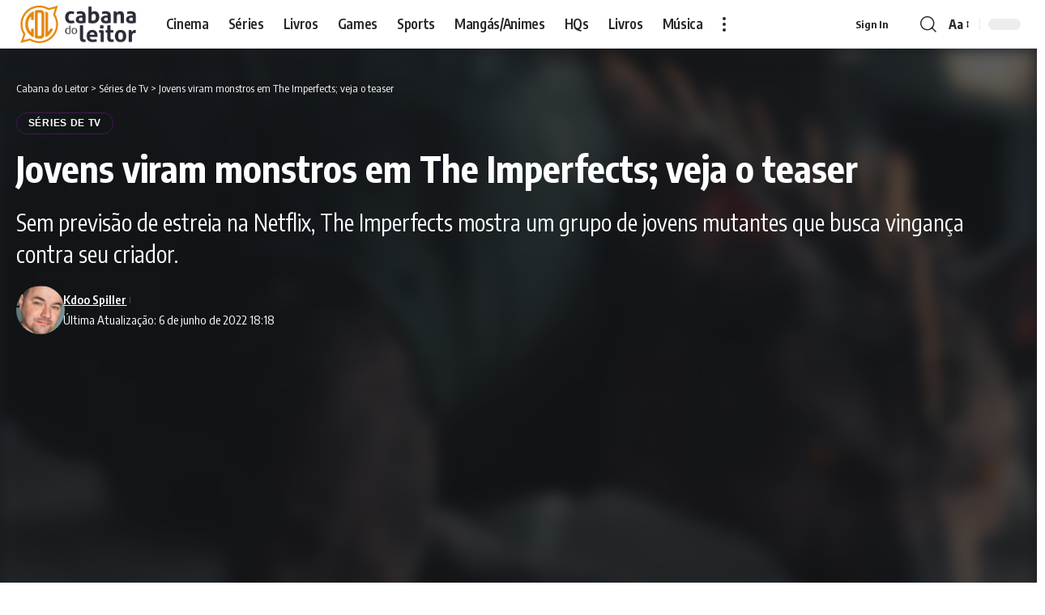

--- FILE ---
content_type: text/html; charset=UTF-8
request_url: https://cabanadoleitor.com.br/jovens-viram-monstros-em-the-imperfects-veja-o-teaser/
body_size: 18379
content:
<!DOCTYPE html><html lang="pt-BR" prefix="og: https://ogp.me/ns#"><head><script data-no-optimize="1" type="8f9bb40ee4217125349aaf4a-text/javascript">var litespeed_docref=sessionStorage.getItem("litespeed_docref");litespeed_docref&&(Object.defineProperty(document,"referrer",{get:function(){return litespeed_docref}}),sessionStorage.removeItem("litespeed_docref"));</script> <meta charset="UTF-8" /><meta http-equiv="X-UA-Compatible" content="IE=edge" /><meta name="viewport" content="width=device-width, initial-scale=1.0" /><link rel="profile" href="https://gmpg.org/xfn/11" />
 <script id="google_gtagjs-js-consent-mode-data-layer" type="litespeed/javascript">window.dataLayer=window.dataLayer||[];function gtag(){dataLayer.push(arguments)}
gtag('consent','default',{"ad_personalization":"denied","ad_storage":"denied","ad_user_data":"denied","analytics_storage":"denied","functionality_storage":"denied","security_storage":"denied","personalization_storage":"denied","region":["AT","BE","BG","CH","CY","CZ","DE","DK","EE","ES","FI","FR","GB","GR","HR","HU","IE","IS","IT","LI","LT","LU","LV","MT","NL","NO","PL","PT","RO","SE","SI","SK"],"wait_for_update":500});window._googlesitekitConsentCategoryMap={"statistics":["analytics_storage"],"marketing":["ad_storage","ad_user_data","ad_personalization"],"functional":["functionality_storage","security_storage"],"preferences":["personalization_storage"]};window._googlesitekitConsents={"ad_personalization":"denied","ad_storage":"denied","ad_user_data":"denied","analytics_storage":"denied","functionality_storage":"denied","security_storage":"denied","personalization_storage":"denied","region":["AT","BE","BG","CH","CY","CZ","DE","DK","EE","ES","FI","FR","GB","GR","HR","HU","IE","IS","IT","LI","LT","LU","LV","MT","NL","NO","PL","PT","RO","SE","SI","SK"],"wait_for_update":500}</script> <title>Jovens viram monstros em The Imperfects; veja o teaser</title><meta name="description" content="Sem previsão de estreia na Netflix, The Imperfects mostra um grupo de jovens mutantes que busca vingança contra seu criador."/><meta name="robots" content="follow, index, max-snippet:-1, max-video-preview:-1, max-image-preview:large"/><script src="/cdn-cgi/scripts/7d0fa10a/cloudflare-static/rocket-loader.min.js" data-cf-settings="8f9bb40ee4217125349aaf4a-|49"></script><link rel="preload" as="style" onload="this.onload=null;this.rel='stylesheet'" id="rb-preload-gfonts" href="https://fonts.googleapis.com/css?family=Encode+Sans+Condensed%3A200%2C300%2C400%2C500%2C600%2C700%2C800%2C900&amp;display=swap" crossorigin><noscript><link rel="stylesheet" href="https://fonts.googleapis.com/css?family=Encode+Sans+Condensed%3A200%2C300%2C400%2C500%2C600%2C700%2C800%2C900&amp;display=swap"></noscript><link rel="canonical" href="https://cabanadoleitor.com.br/jovens-viram-monstros-em-the-imperfects-veja-o-teaser/" /><meta property="og:locale" content="pt_BR" /><meta property="og:type" content="article" /><meta property="og:title" content="Jovens viram monstros em The Imperfects; veja o teaser" /><meta property="og:description" content="Sem previsão de estreia na Netflix, The Imperfects mostra um grupo de jovens mutantes que busca vingança contra seu criador." /><meta property="og:url" content="https://cabanadoleitor.com.br/jovens-viram-monstros-em-the-imperfects-veja-o-teaser/" /><meta property="og:site_name" content="Cabana do Leitor" /><meta property="article:publisher" content="https://www.facebook.com/cabanadoleitorface/" /><meta property="article:author" content="https://www.facebook.com/KdooSpiller" /><meta property="article:tag" content="NETFLIX" /><meta property="article:section" content="Séries de Tv" /><meta property="og:updated_time" content="2022-06-06T18:18:00-03:00" /><meta property="fb:admins" content="100064643833324" /><meta property="og:image" content="https://cabanadoleitor.com.br/wp-admin/admin-ajax.php?action=rank_math_overlay_thumb&id=136692&type=cabana&hash=e4d2c4db4a504aececeee201f68bb67a" /><meta property="og:image:secure_url" content="https://cabanadoleitor.com.br/wp-admin/admin-ajax.php?action=rank_math_overlay_thumb&id=136692&type=cabana&hash=e4d2c4db4a504aececeee201f68bb67a" /><meta property="og:image:width" content="1800" /><meta property="og:image:height" content="1080" /><meta property="og:image:alt" content="The Imperfects" /><meta property="og:image:type" content="image/webp" /><meta property="article:published_time" content="2022-06-06T18:17:47-03:00" /><meta property="article:modified_time" content="2022-06-06T18:18:00-03:00" /><meta name="twitter:card" content="summary_large_image" /><meta name="twitter:title" content="Jovens viram monstros em The Imperfects; veja o teaser" /><meta name="twitter:description" content="Sem previsão de estreia na Netflix, The Imperfects mostra um grupo de jovens mutantes que busca vingança contra seu criador." /><meta name="twitter:site" content="@cabanadoleitor" /><meta name="twitter:creator" content="@cabanadoleitor" /><meta name="twitter:image" content="https://cabanadoleitor.com.br/wp-admin/admin-ajax.php?action=rank_math_overlay_thumb&id=136692&type=cabana&hash=e4d2c4db4a504aececeee201f68bb67a" /><meta name="twitter:label1" content="Escrito por" /><meta name="twitter:data1" content="Kdoo Spiller" /><meta name="twitter:label2" content="Tempo para leitura" /><meta name="twitter:data2" content="Menos de um minuto" /> <script type="application/ld+json" class="rank-math-schema-pro">{"@context":"https://schema.org","@graph":[{"@type":["NewsMediaOrganization","Organization"],"@id":"https://cabanadoleitor.com.br/#organization","name":"Cabana do Leitor","url":"https://cabanadoleitor.com.br","sameAs":["https://www.facebook.com/cabanadoleitorface/","https://twitter.com/cabanadoleitor","https://www.instagram.com/cabanadoleitor/","https://www.youtube.com/@cabanadoleitor","https://www.tiktok.com/@cabanadoleitor","https://www.patreon.com/c/CabanadoLeitor"],"email":"contato@cabanadoleitor.com.br","logo":{"@type":"ImageObject","@id":"https://cabanadoleitor.com.br/#logo","url":"https://cabanadoleitor.com.br/wp-content/uploads/2022/09/CabanaDoLeitor_logo-nfg.png","contentUrl":"https://cabanadoleitor.com.br/wp-content/uploads/2022/09/CabanaDoLeitor_logo-nfg.png","caption":"Cabana do Leitor","inLanguage":"pt-BR","width":"792","height":"311"},"description":"Cabana do Leitor \u00e9 um site feito por f\u00e3s para f\u00e3s sobre Not\u00edcias Cinema, S\u00e9ries, Livros, Animes, Mang\u00e1s, HQs, Analises, Reviews e Opini\u00e3o.","legalName":"edilson"},{"@type":"WebSite","@id":"https://cabanadoleitor.com.br/#website","url":"https://cabanadoleitor.com.br","name":"Cabana do Leitor","alternateName":"CDL","publisher":{"@id":"https://cabanadoleitor.com.br/#organization"},"inLanguage":"pt-BR"},{"@type":"ImageObject","@id":"https://cabanadoleitor.com.br/wp-content/uploads/2022/06/The_Imperfects_Netflix_Serie_CDL_1920x1152_02-scaled.webp","url":"https://cabanadoleitor.com.br/wp-content/uploads/2022/06/The_Imperfects_Netflix_Serie_CDL_1920x1152_02-scaled.webp","width":"1800","height":"1080","caption":"The Imperfects","inLanguage":"pt-BR"},{"@type":"BreadcrumbList","@id":"https://cabanadoleitor.com.br/jovens-viram-monstros-em-the-imperfects-veja-o-teaser/#breadcrumb","itemListElement":[{"@type":"ListItem","position":"1","item":{"@id":"https://cabanadoleitor.com.br","name":"In\u00edcio"}},{"@type":"ListItem","position":"2","item":{"@id":"https://cabanadoleitor.com.br/series-de-tv/","name":"S\u00e9ries de Tv"}},{"@type":"ListItem","position":"3","item":{"@id":"https://cabanadoleitor.com.br/jovens-viram-monstros-em-the-imperfects-veja-o-teaser/","name":"Jovens viram monstros em The Imperfects; veja o teaser"}}]},{"@type":"WebPage","@id":"https://cabanadoleitor.com.br/jovens-viram-monstros-em-the-imperfects-veja-o-teaser/#webpage","url":"https://cabanadoleitor.com.br/jovens-viram-monstros-em-the-imperfects-veja-o-teaser/","name":"Jovens viram monstros em The Imperfects; veja o teaser","datePublished":"2022-06-06T18:17:47-03:00","dateModified":"2022-06-06T18:18:00-03:00","isPartOf":{"@id":"https://cabanadoleitor.com.br/#website"},"primaryImageOfPage":{"@id":"https://cabanadoleitor.com.br/wp-content/uploads/2022/06/The_Imperfects_Netflix_Serie_CDL_1920x1152_02-scaled.webp"},"inLanguage":"pt-BR","breadcrumb":{"@id":"https://cabanadoleitor.com.br/jovens-viram-monstros-em-the-imperfects-veja-o-teaser/#breadcrumb"}},{"@type":"Person","@id":"https://cabanadoleitor.com.br/autor/kdoo/","name":"Kdoo Spiller","description":"Publicit\u00e1rio, designer gr\u00e1fico e nas horas vagas um entusiasta de filmes, s\u00e9ries, animes, tokusatsus e HQ's desde os anos 90... Sem essa de Marvete ou DCnauta: o esquema \u00e9 ter hist\u00f3rias boas para serem contadas! #FicaDica","url":"https://cabanadoleitor.com.br/autor/kdoo/","image":{"@type":"ImageObject","@id":"https://cabanadoleitor.com.br/wp-content/uploads/2025/10/eqrfw4r24-96x96.jpg","url":"https://cabanadoleitor.com.br/wp-content/uploads/2025/10/eqrfw4r24-96x96.jpg","caption":"Kdoo Spiller","inLanguage":"pt-BR"},"sameAs":["https://www.facebook.com/KdooSpiller"],"worksFor":{"@id":"https://cabanadoleitor.com.br/#organization"}},{"@type":"NewsArticle","headline":"Jovens viram monstros em The Imperfects; veja o teaser","datePublished":"2022-06-06T18:17:47-03:00","dateModified":"2022-06-06T18:18:00-03:00","articleSection":"S\u00e9ries de Tv","author":{"@id":"https://cabanadoleitor.com.br/autor/kdoo/","name":"Kdoo Spiller"},"publisher":{"@id":"https://cabanadoleitor.com.br/#organization"},"description":"\u200eSem previs\u00e3o de estreia na Netflix, The Imperfects mostra um grupo de jovens mutantes que busca vingan\u00e7a contra seu criador.\u200e","copyrightYear":"2022","copyrightHolder":{"@id":"https://cabanadoleitor.com.br/#organization"},"name":"Jovens viram monstros em The Imperfects; veja o teaser","@id":"https://cabanadoleitor.com.br/jovens-viram-monstros-em-the-imperfects-veja-o-teaser/#richSnippet","isPartOf":{"@id":"https://cabanadoleitor.com.br/jovens-viram-monstros-em-the-imperfects-veja-o-teaser/#webpage"},"image":{"@id":"https://cabanadoleitor.com.br/wp-content/uploads/2022/06/The_Imperfects_Netflix_Serie_CDL_1920x1152_02-scaled.webp"},"inLanguage":"pt-BR","mainEntityOfPage":{"@id":"https://cabanadoleitor.com.br/jovens-viram-monstros-em-the-imperfects-veja-o-teaser/#webpage"}}]}</script> <link rel='dns-prefetch' href='//www.googletagmanager.com' /><link rel='dns-prefetch' href='//pagead2.googlesyndication.com' /><link rel='dns-prefetch' href='//fundingchoicesmessages.google.com' /><link rel="alternate" type="application/rss+xml" title="Feed para Cabana do Leitor &raquo;" href="https://cabanadoleitor.com.br/feed/" /><link rel="alternate" type="application/rss+xml" title="Feed de comentários para Cabana do Leitor &raquo;" href="https://cabanadoleitor.com.br/comments/feed/" /><link rel="alternate" type="application/rss+xml" title="Feed de comentários para Cabana do Leitor &raquo; Jovens viram monstros em The Imperfects; veja o teaser" href="https://cabanadoleitor.com.br/jovens-viram-monstros-em-the-imperfects-veja-o-teaser/feed/" /><link rel="alternate" title="oEmbed (JSON)" type="application/json+oembed" href="https://cabanadoleitor.com.br/wp-json/oembed/1.0/embed?url=https%3A%2F%2Fcabanadoleitor.com.br%2Fjovens-viram-monstros-em-the-imperfects-veja-o-teaser%2F" /><link rel="alternate" title="oEmbed (XML)" type="text/xml+oembed" href="https://cabanadoleitor.com.br/wp-json/oembed/1.0/embed?url=https%3A%2F%2Fcabanadoleitor.com.br%2Fjovens-viram-monstros-em-the-imperfects-veja-o-teaser%2F&#038;format=xml" /><link rel="pingback" href="https://cabanadoleitor.com.br/xmlrpc.php" /><link data-optimized="2" rel="stylesheet" href="https://cabanadoleitor.com.br/wp-content/litespeed/css/3c9020e461aa093149bf698db35643b4.css?ver=5cdff" /> <script type="litespeed/javascript" data-src="https://cabanadoleitor.com.br/wp-includes/js/jquery/jquery.min.js" id="jquery-core-js"></script> 
 <script type="litespeed/javascript" data-src="https://www.googletagmanager.com/gtag/js?id=GT-NFRNFKK" id="google_gtagjs-js"></script> <script id="google_gtagjs-js-after" type="litespeed/javascript">window.dataLayer=window.dataLayer||[];function gtag(){dataLayer.push(arguments)}
gtag("set","linker",{"domains":["cabanadoleitor.com.br"]});gtag("js",new Date());gtag("set","developer_id.dZTNiMT",!0);gtag("config","GT-NFRNFKK",{"googlesitekit_post_type":"post","googlesitekit_post_author":"Kdoo Spiller","googlesitekit_post_date":"20220606"});window._googlesitekit=window._googlesitekit||{};window._googlesitekit.throttledEvents=[];window._googlesitekit.gtagEvent=(name,data)=>{var key=JSON.stringify({name,data});if(!!window._googlesitekit.throttledEvents[key]){return}window._googlesitekit.throttledEvents[key]=!0;setTimeout(()=>{delete window._googlesitekit.throttledEvents[key]},5);gtag("event",name,{...data,event_source:"site-kit"})}</script> <link rel="preload" href="https://cabanadoleitor.com.br/wp-content/themes/foxiz/assets/fonts/icons.woff2?ver=2.5.0" as="font" type="font/woff2" crossorigin="anonymous"><link rel="https://api.w.org/" href="https://cabanadoleitor.com.br/wp-json/" /><link rel="alternate" title="JSON" type="application/json" href="https://cabanadoleitor.com.br/wp-json/wp/v2/posts/136687" /><link rel="EditURI" type="application/rsd+xml" title="RSD" href="https://cabanadoleitor.com.br/xmlrpc.php?rsd" /><meta name="generator" content="WordPress 6.9" /><link rel='shortlink' href='https://cabanadoleitor.com.br/?p=136687' /><meta name="generator" content="Site Kit by Google 1.170.0" /><meta name="google-adsense-platform-account" content="ca-host-pub-2644536267352236"><meta name="google-adsense-platform-domain" content="sitekit.withgoogle.com">
 <script id="google_gtagjs-inline" type="litespeed/javascript">window.dataLayer=window.dataLayer||[];function gtag(){dataLayer.push(arguments)}gtag('js',new Date());gtag('config','G-E1J43LLSVG',{'anonymize_ip':!0})</script>  <script type="litespeed/javascript" data-src="https://pagead2.googlesyndication.com/pagead/js/adsbygoogle.js?client=ca-pub-7325225997650019&amp;host=ca-host-pub-2644536267352236" crossorigin="anonymous"></script> <link rel="icon" href="https://cabanadoleitor.com.br/wp-content/uploads/2026/01/cropped-LogoCDL_512x512px-32x32.png" sizes="32x32" /><link rel="icon" href="https://cabanadoleitor.com.br/wp-content/uploads/2026/01/cropped-LogoCDL_512x512px-192x192.png" sizes="192x192" /><link rel="apple-touch-icon" href="https://cabanadoleitor.com.br/wp-content/uploads/2026/01/cropped-LogoCDL_512x512px-180x180.png" /><meta name="msapplication-TileImage" content="https://cabanadoleitor.com.br/wp-content/uploads/2026/01/cropped-LogoCDL_512x512px-270x270.png" /> <script data-cfasync="false" type="text/javascript" id="clever-core">/*  */
(function () {

    function initClever() {

        if (!document.body || !document.body.classList.contains('single-post')) {
            return;
        }

        var a, c = document.createElement("script"), f = window.frameElement;

        c.id = "CleverCoreLoader56660";
        c.src = "https://scripts.cleverwebserver.com/48db68b49b181bce67a23365d121d970.js";
        c.async = true;
        c.type = "text/javascript";
        c.setAttribute("data-target", window.name || (f && f.getAttribute("id")));

        try {
            a = parent.document.getElementsByTagName("script")[0] || document.getElementsByTagName("script")[0];
        } catch (e) {
            a = false;
        }

        a || (a = document.getElementsByTagName("head")[0] || document.getElementsByTagName("body")[0]);
        a.parentNode.insertBefore(c, a);
    }

    if (document.readyState === 'loading') {
        document.addEventListener('DOMContentLoaded', initClever);
    } else {
        initClever();
    }

})();
/*  */</script> </head><body class="wp-singular post-template-default single single-post postid-136687 single-format-video wp-embed-responsive wp-theme-foxiz personalized-all elementor-default elementor-kit-134331 menu-ani-4 hover-ani-1 btn-ani-1 btn-transform-1 is-rm-1 lmeta-dot loader-2 dark-sw-1 mtax-1 menu-glass-effect t-menu-glass-effect toc-smooth is-hd-1 is-video-2 is-backtop none-m-backtop  is-mstick is-smart-sticky" data-theme="default"><div class="site-outer"><div id="site-header" class="header-wrap rb-section header-set-1 header-1 header-wrapper style-shadow"><aside id="rb-privacy" class="privacy-bar privacy-left"><div class="privacy-inner"><div class="privacy-content">Ao utilizar este site, você concorda com a <a href="https://cabanadoleitor.com.br/politica-de-privacidade-e-contato/"> Política de Privacidade </a>e os <a href="https://cabanadoleitor.com.br/politica-de-privacidade-e-contato/">Termos de Uso </a>.</div><div class="privacy-dismiss"><a id="privacy-trigger" href="#" role="button" class="privacy-dismiss-btn is-btn"><span>Aceito</span></a></div></div></aside><div id="navbar-outer" class="navbar-outer"><div id="sticky-holder" class="sticky-holder"><div class="navbar-wrap"><div class="rb-container edge-padding"><div class="navbar-inner"><div class="navbar-left"><div class="logo-wrap is-image-logo site-branding">
<a href="https://cabanadoleitor.com.br/" class="logo" title="Cabana do Leitor">
<img data-lazyloaded="1" src="[data-uri]" class="logo-default" data-mode="default" height="311" width="792" data-src="https://cabanadoleitor.com.br/wp-content/uploads/2026/01/CabanaDoLeitor_logo-nfg.webp" alt="Cabana do Leitor" decoding="async" loading="eager" fetchpriority="high"><img data-lazyloaded="1" src="[data-uri]" class="logo-dark" data-mode="dark" height="311" width="792" data-src="https://cabanadoleitor.com.br/wp-content/uploads/2026/01/CabanaDoLeitor_logo-nu2.webp" alt="Cabana do Leitor" decoding="async" loading="eager" fetchpriority="high">			</a></div><nav id="site-navigation" class="main-menu-wrap" aria-label="main menu"><ul id="menu-cabana-main-menu" class="main-menu rb-menu large-menu" itemscope itemtype="https://www.schema.org/SiteNavigationElement"><li id="menu-item-188061" class="menu-item menu-item-type-custom menu-item-object-custom menu-item-188061"><a href="https://cabanadoleitor.com.br/cinema/"><span>Cinema</span></a></li><li id="menu-item-188062" class="menu-item menu-item-type-custom menu-item-object-custom menu-item-188062"><a title="Séries" href="https://cabanadoleitor.com.br/series-de-tv"><span>Séries</span></a></li><li id="menu-item-188067" class="menu-item menu-item-type-custom menu-item-object-custom menu-item-188067"><a href="https://cabanadoleitor.com.br/livros"><span>Livros</span></a></li><li id="menu-item-188063" class="menu-item menu-item-type-custom menu-item-object-custom menu-item-188063"><a title="Games" href="https://cabanadoleitor.com.br/games/"><span>Games</span></a></li><li id="menu-item-188064" class="menu-item menu-item-type-custom menu-item-object-custom menu-item-188064"><a title="Sports" href="https://cabanadoleitor.com.br/esports/"><span>Sports</span></a></li><li id="menu-item-188065" class="menu-item menu-item-type-custom menu-item-object-custom menu-item-188065"><a title="Mangás e Animes" href="https://cabanadoleitor.com.br/manga-e-anime/"><span>Mangás/Animes</span></a></li><li id="menu-item-188066" class="menu-item menu-item-type-custom menu-item-object-custom menu-item-188066"><a title="HQs" href="https://cabanadoleitor.com.br/hqs"><span>HQs</span></a></li><li id="menu-item-188069" class="menu-item menu-item-type-custom menu-item-object-custom menu-item-188069"><a title="Livros" href="https://cabanadoleitor.com.br/livros"><span>Livros</span></a></li><li id="menu-item-188070" class="menu-item menu-item-type-custom menu-item-object-custom menu-item-188070"><a title="Música" href="https://cabanadoleitor.com.br/musica/"><span>Música</span></a></li></ul></nav><div class="more-section-outer menu-has-child-flex menu-has-child-mega-columns layout-col-3">
<a class="more-trigger icon-holder" href="#" rel="nofollow" role="button" data-title="Mais" aria-label="more">
<span class="dots-icon"><span></span><span></span><span></span></span> </a><div id="rb-more" class="more-section flex-dropdown"><div class="more-section-inner"><div class="more-content"><div class="header-search-form is-form-layout">
<span class="h5">Pesquisa</span><form method="get" action="https://cabanadoleitor.com.br/" class="rb-search-form live-search-form"  data-search="post" data-limit="0" data-follow="0" data-tax="category" data-dsource="0"  data-ptype=""><div class="search-form-inner"><span class="search-icon"><i class="rbi rbi-search" aria-hidden="true"></i></span><span class="search-text"><input type="text" class="field" placeholder="Pesquisa" value="" name="s"/></span><span class="rb-search-submit"><input type="submit" value="Pesquisar"/><i class="rbi rbi-cright" aria-hidden="true"></i></span><span class="live-search-animation rb-loader"></span></div><div class="live-search-response"></div></form></div></div><div class="collapse-footer"><div class="collapse-footer-menu"><ul id="menu-mobile-quick-access" class="collapse-footer-menu-inner"><li id="menu-item-187847" class="menu-item menu-item-type-post_type menu-item-object-page menu-item-187847"><a href="https://cabanadoleitor.com.br/faca-sua-cabana/"><span>Faça Sua Cabana</span></a></li><li id="menu-item-187848" class="menu-item menu-item-type-post_type menu-item-object-page menu-item-187848"><a href="https://cabanadoleitor.com.br/lista-de-leitura/"><span>Lista de Leitura</span></a></li><li id="menu-item-187849" class="menu-item menu-item-type-post_type menu-item-object-page menu-item-privacy-policy menu-item-187849"><a rel="privacy-policy" href="https://cabanadoleitor.com.br/politica-de-privacidade-e-contato/"><span>Política de Privacidade e Contato</span></a></li></ul></div><div class="collapse-copyright">© 2026 Cabana do Leitor é um site de cultura pop. todos os direitos reservadoss.</div></div></div></div></div></div><div class="navbar-right"><div class="wnav-holder widget-h-login header-dropdown-outer">
<a href="https://cabanadoleitor.com.br/acesso/?redirect_to=https%3A%2F%2Fcabanadoleitor.com.br%2Fjovens-viram-monstros-em-the-imperfects-veja-o-teaser%2F" class="login-toggle is-login is-btn header-element" rel="nofollow" role="button" aria-label="Sign In"><span>Sign In</span></a></div><div class="wnav-holder w-header-search header-dropdown-outer">
<a href="#" role="button" data-title="Pesquisar" class="icon-holder header-element search-btn search-trigger" aria-label="Search">
<i class="rbi rbi-search wnav-icon" aria-hidden="true"></i>							</a><div class="header-dropdown"><div class="header-search-form is-icon-layout"><form method="get" action="https://cabanadoleitor.com.br/" class="rb-search-form live-search-form"  data-search="post" data-limit="0" data-follow="0" data-tax="category" data-dsource="0"  data-ptype=""><div class="search-form-inner"><span class="search-icon"><i class="rbi rbi-search" aria-hidden="true"></i></span><span class="search-text"><input type="text" class="field" placeholder="Pesquisa" value="" name="s"/></span><span class="rb-search-submit"><input type="submit" value="Pesquisar"/><i class="rbi rbi-cright" aria-hidden="true"></i></span><span class="live-search-animation rb-loader"></span></div><div class="live-search-response"></div></form></div></div></div><div class="wnav-holder font-resizer">
<a href="#" role="button" class="font-resizer-trigger" data-title="Font Resizer"><span class="screen-reader-text">Font Resizer</span><strong>Aa</strong></a></div><div class="dark-mode-toggle-wrap"><div class="dark-mode-toggle">
<span class="dark-mode-slide">
<i class="dark-mode-slide-btn mode-icon-dark" data-title="Modo Padrão"><svg class="svg-icon svg-mode-dark" aria-hidden="true" role="img" focusable="false" xmlns="http://www.w3.org/2000/svg" viewBox="0 0 1024 1024"><path fill="currentColor" d="M968.172 426.83c-2.349-12.673-13.274-21.954-26.16-22.226-12.876-0.22-24.192 8.54-27.070 21.102-27.658 120.526-133.48 204.706-257.334 204.706-145.582 0-264.022-118.44-264.022-264.020 0-123.86 84.18-229.676 204.71-257.33 12.558-2.88 21.374-14.182 21.102-27.066s-9.548-23.81-22.22-26.162c-27.996-5.196-56.654-7.834-85.176-7.834-123.938 0-240.458 48.266-328.098 135.904-87.638 87.638-135.902 204.158-135.902 328.096s48.264 240.458 135.902 328.096c87.64 87.638 204.16 135.904 328.098 135.904s240.458-48.266 328.098-135.904c87.638-87.638 135.902-204.158 135.902-328.096 0-28.498-2.638-57.152-7.828-85.17z"></path></svg></i>
<i class="dark-mode-slide-btn mode-icon-default" data-title="Modo Escuro"><svg class="svg-icon svg-mode-light" aria-hidden="true" role="img" focusable="false" xmlns="http://www.w3.org/2000/svg" viewBox="0 0 232.447 232.447"><path fill="currentColor" d="M116.211,194.8c-4.143,0-7.5,3.357-7.5,7.5v22.643c0,4.143,3.357,7.5,7.5,7.5s7.5-3.357,7.5-7.5V202.3 C123.711,198.157,120.354,194.8,116.211,194.8z" /><path fill="currentColor" d="M116.211,37.645c4.143,0,7.5-3.357,7.5-7.5V7.505c0-4.143-3.357-7.5-7.5-7.5s-7.5,3.357-7.5,7.5v22.641 C108.711,34.288,112.068,37.645,116.211,37.645z" /><path fill="currentColor" d="M50.054,171.78l-16.016,16.008c-2.93,2.929-2.931,7.677-0.003,10.606c1.465,1.466,3.385,2.198,5.305,2.198 c1.919,0,3.838-0.731,5.302-2.195l16.016-16.008c2.93-2.929,2.931-7.677,0.003-10.606C57.731,168.852,52.982,168.851,50.054,171.78 z" /><path fill="currentColor" d="M177.083,62.852c1.919,0,3.838-0.731,5.302-2.195L198.4,44.649c2.93-2.929,2.931-7.677,0.003-10.606 c-2.93-2.932-7.679-2.931-10.607-0.003l-16.016,16.008c-2.93,2.929-2.931,7.677-0.003,10.607 C173.243,62.12,175.163,62.852,177.083,62.852z" /><path fill="currentColor" d="M37.645,116.224c0-4.143-3.357-7.5-7.5-7.5H7.5c-4.143,0-7.5,3.357-7.5,7.5s3.357,7.5,7.5,7.5h22.645 C34.287,123.724,37.645,120.366,37.645,116.224z" /><path fill="currentColor" d="M224.947,108.724h-22.652c-4.143,0-7.5,3.357-7.5,7.5s3.357,7.5,7.5,7.5h22.652c4.143,0,7.5-3.357,7.5-7.5 S229.09,108.724,224.947,108.724z" /><path fill="currentColor" d="M50.052,60.655c1.465,1.465,3.384,2.197,5.304,2.197c1.919,0,3.839-0.732,5.303-2.196c2.93-2.929,2.93-7.678,0.001-10.606 L44.652,34.042c-2.93-2.93-7.679-2.929-10.606-0.001c-2.93,2.929-2.93,7.678-0.001,10.606L50.052,60.655z" /><path fill="currentColor" d="M182.395,171.782c-2.93-2.929-7.679-2.93-10.606-0.001c-2.93,2.929-2.93,7.678-0.001,10.607l16.007,16.008 c1.465,1.465,3.384,2.197,5.304,2.197c1.919,0,3.839-0.732,5.303-2.196c2.93-2.929,2.93-7.678,0.001-10.607L182.395,171.782z" /><path fill="currentColor" d="M116.22,48.7c-37.232,0-67.523,30.291-67.523,67.523s30.291,67.523,67.523,67.523s67.522-30.291,67.522-67.523 S153.452,48.7,116.22,48.7z M116.22,168.747c-28.962,0-52.523-23.561-52.523-52.523S87.258,63.7,116.22,63.7 c28.961,0,52.522,23.562,52.522,52.523S145.181,168.747,116.22,168.747z" /></svg></i>
</span></div></div></div></div></div></div><div id="header-mobile" class="header-mobile mh-style-shadow"><div class="header-mobile-wrap"><div class="mbnav edge-padding"><div class="navbar-left"><div class="mobile-toggle-wrap">
<a href="#" class="mobile-menu-trigger" role="button" rel="nofollow" aria-label="Open mobile menu">		<span class="burger-icon"><span></span><span></span><span></span></span>
</a></div><div class="mobile-logo-wrap is-image-logo site-branding">
<a href="https://cabanadoleitor.com.br/" title="Cabana do Leitor">
<img data-lazyloaded="1" src="[data-uri]" class="logo-default" data-mode="default" height="311" width="792" data-src="https://cabanadoleitor.com.br/wp-content/uploads/2026/01/CabanaDoLeitor_logo-nfg.webp" alt="Cabana do Leitor" decoding="async" loading="eager" fetchpriority="high"><img data-lazyloaded="1" src="[data-uri]" class="logo-dark" data-mode="dark" height="311" width="792" data-src="https://cabanadoleitor.com.br/wp-content/uploads/2026/01/CabanaDoLeitor_logo-nu2.webp" alt="Cabana do Leitor" decoding="async" loading="eager" fetchpriority="high">			</a></div></div><div class="navbar-right">
<a role="button" href="#" class="mobile-menu-trigger mobile-search-icon" aria-label="search"><i class="rbi rbi-search wnav-icon" aria-hidden="true"></i></a><div class="wnav-holder font-resizer">
<a href="#" role="button" class="font-resizer-trigger" data-title="Font Resizer"><span class="screen-reader-text">Font Resizer</span><strong>Aa</strong></a></div><div class="dark-mode-toggle-wrap"><div class="dark-mode-toggle">
<span class="dark-mode-slide">
<i class="dark-mode-slide-btn mode-icon-dark" data-title="Modo Padrão"><svg class="svg-icon svg-mode-dark" aria-hidden="true" role="img" focusable="false" xmlns="http://www.w3.org/2000/svg" viewBox="0 0 1024 1024"><path fill="currentColor" d="M968.172 426.83c-2.349-12.673-13.274-21.954-26.16-22.226-12.876-0.22-24.192 8.54-27.070 21.102-27.658 120.526-133.48 204.706-257.334 204.706-145.582 0-264.022-118.44-264.022-264.020 0-123.86 84.18-229.676 204.71-257.33 12.558-2.88 21.374-14.182 21.102-27.066s-9.548-23.81-22.22-26.162c-27.996-5.196-56.654-7.834-85.176-7.834-123.938 0-240.458 48.266-328.098 135.904-87.638 87.638-135.902 204.158-135.902 328.096s48.264 240.458 135.902 328.096c87.64 87.638 204.16 135.904 328.098 135.904s240.458-48.266 328.098-135.904c87.638-87.638 135.902-204.158 135.902-328.096 0-28.498-2.638-57.152-7.828-85.17z"></path></svg></i>
<i class="dark-mode-slide-btn mode-icon-default" data-title="Modo Escuro"><svg class="svg-icon svg-mode-light" aria-hidden="true" role="img" focusable="false" xmlns="http://www.w3.org/2000/svg" viewBox="0 0 232.447 232.447"><path fill="currentColor" d="M116.211,194.8c-4.143,0-7.5,3.357-7.5,7.5v22.643c0,4.143,3.357,7.5,7.5,7.5s7.5-3.357,7.5-7.5V202.3 C123.711,198.157,120.354,194.8,116.211,194.8z" /><path fill="currentColor" d="M116.211,37.645c4.143,0,7.5-3.357,7.5-7.5V7.505c0-4.143-3.357-7.5-7.5-7.5s-7.5,3.357-7.5,7.5v22.641 C108.711,34.288,112.068,37.645,116.211,37.645z" /><path fill="currentColor" d="M50.054,171.78l-16.016,16.008c-2.93,2.929-2.931,7.677-0.003,10.606c1.465,1.466,3.385,2.198,5.305,2.198 c1.919,0,3.838-0.731,5.302-2.195l16.016-16.008c2.93-2.929,2.931-7.677,0.003-10.606C57.731,168.852,52.982,168.851,50.054,171.78 z" /><path fill="currentColor" d="M177.083,62.852c1.919,0,3.838-0.731,5.302-2.195L198.4,44.649c2.93-2.929,2.931-7.677,0.003-10.606 c-2.93-2.932-7.679-2.931-10.607-0.003l-16.016,16.008c-2.93,2.929-2.931,7.677-0.003,10.607 C173.243,62.12,175.163,62.852,177.083,62.852z" /><path fill="currentColor" d="M37.645,116.224c0-4.143-3.357-7.5-7.5-7.5H7.5c-4.143,0-7.5,3.357-7.5,7.5s3.357,7.5,7.5,7.5h22.645 C34.287,123.724,37.645,120.366,37.645,116.224z" /><path fill="currentColor" d="M224.947,108.724h-22.652c-4.143,0-7.5,3.357-7.5,7.5s3.357,7.5,7.5,7.5h22.652c4.143,0,7.5-3.357,7.5-7.5 S229.09,108.724,224.947,108.724z" /><path fill="currentColor" d="M50.052,60.655c1.465,1.465,3.384,2.197,5.304,2.197c1.919,0,3.839-0.732,5.303-2.196c2.93-2.929,2.93-7.678,0.001-10.606 L44.652,34.042c-2.93-2.93-7.679-2.929-10.606-0.001c-2.93,2.929-2.93,7.678-0.001,10.606L50.052,60.655z" /><path fill="currentColor" d="M182.395,171.782c-2.93-2.929-7.679-2.93-10.606-0.001c-2.93,2.929-2.93,7.678-0.001,10.607l16.007,16.008 c1.465,1.465,3.384,2.197,5.304,2.197c1.919,0,3.839-0.732,5.303-2.196c2.93-2.929,2.93-7.678,0.001-10.607L182.395,171.782z" /><path fill="currentColor" d="M116.22,48.7c-37.232,0-67.523,30.291-67.523,67.523s30.291,67.523,67.523,67.523s67.522-30.291,67.522-67.523 S153.452,48.7,116.22,48.7z M116.22,168.747c-28.962,0-52.523-23.561-52.523-52.523S87.258,63.7,116.22,63.7 c28.961,0,52.522,23.562,52.522,52.523S145.181,168.747,116.22,168.747z" /></svg></i>
</span></div></div></div></div></div><div class="mobile-collapse"><div class="collapse-holder"><div class="collapse-inner"><div class="mobile-search-form edge-padding"><div class="header-search-form is-form-layout">
<span class="h5">Pesquisa</span><form method="get" action="https://cabanadoleitor.com.br/" class="rb-search-form"  data-search="post" data-limit="0" data-follow="0" data-tax="category" data-dsource="0"  data-ptype=""><div class="search-form-inner"><span class="search-icon"><i class="rbi rbi-search" aria-hidden="true"></i></span><span class="search-text"><input type="text" class="field" placeholder="Pesquisa" value="" name="s"/></span><span class="rb-search-submit"><input type="submit" value="Pesquisar"/><i class="rbi rbi-cright" aria-hidden="true"></i></span></div></form></div></div><nav class="mobile-menu-wrap edge-padding"><ul id="mobile-menu" class="mobile-menu"><li class="menu-item menu-item-type-custom menu-item-object-custom menu-item-188061"><a href="https://cabanadoleitor.com.br/cinema/"><span>Cinema</span></a></li><li class="menu-item menu-item-type-custom menu-item-object-custom menu-item-188062"><a href="https://cabanadoleitor.com.br/series-de-tv"><span>Séries</span></a></li><li class="menu-item menu-item-type-custom menu-item-object-custom menu-item-188067"><a href="https://cabanadoleitor.com.br/livros"><span>Livros</span></a></li><li class="menu-item menu-item-type-custom menu-item-object-custom menu-item-188063"><a href="https://cabanadoleitor.com.br/games/"><span>Games</span></a></li><li class="menu-item menu-item-type-custom menu-item-object-custom menu-item-188064"><a href="https://cabanadoleitor.com.br/esports/"><span>Sports</span></a></li><li class="menu-item menu-item-type-custom menu-item-object-custom menu-item-188065"><a href="https://cabanadoleitor.com.br/manga-e-anime/" title="Mangás e Animes"><span>Mangás/Animes</span></a></li><li class="menu-item menu-item-type-custom menu-item-object-custom menu-item-188066"><a href="https://cabanadoleitor.com.br/hqs"><span>HQs</span></a></li><li class="menu-item menu-item-type-custom menu-item-object-custom menu-item-188069"><a href="https://cabanadoleitor.com.br/livros"><span>Livros</span></a></li><li class="menu-item menu-item-type-custom menu-item-object-custom menu-item-188070"><a href="https://cabanadoleitor.com.br/musica/"><span>Música</span></a></li></ul></nav><div class="collapse-sections"><div class="mobile-login">
<span class="mobile-login-title h6">Faça login se for assinante!</span>
<a href="https://cabanadoleitor.com.br/acesso/?redirect_to=https%3A%2F%2Fcabanadoleitor.com.br%2Fjovens-viram-monstros-em-the-imperfects-veja-o-teaser%2F" class="login-toggle is-login is-btn" rel="nofollow">Sign In</a></div><div class="mobile-socials">
<span class="mobile-social-title h6">Siga o Cabana</span>
<a class="social-link-facebook" aria-label="Facebook" data-title="Facebook" href="https://www.facebook.com/cabanadoleitorface/" target="_blank" rel="noopener nofollow"><i class="rbi rbi-facebook" aria-hidden="true"></i></a><a class="social-link-twitter" aria-label="X" data-title="X" href="https://x.com/CabanaDoLeitor" target="_blank" rel="noopener nofollow"><i class="rbi rbi-twitter" aria-hidden="true"></i></a><a class="social-link-youtube" aria-label="YouTube" data-title="YouTube" href="https://www.youtube.com/@cabanadoleitor" target="_blank" rel="noopener nofollow"><i class="rbi rbi-youtube" aria-hidden="true"></i></a></div></div><div class="collapse-footer"><div class="collapse-footer-menu"><ul id="menu-mobile-quick-access-1" class="collapse-footer-menu-inner"><li class="menu-item menu-item-type-post_type menu-item-object-page menu-item-187847"><a href="https://cabanadoleitor.com.br/faca-sua-cabana/"><span>Faça Sua Cabana</span></a></li><li class="menu-item menu-item-type-post_type menu-item-object-page menu-item-187848"><a href="https://cabanadoleitor.com.br/lista-de-leitura/"><span>Lista de Leitura</span></a></li><li class="menu-item menu-item-type-post_type menu-item-object-page menu-item-privacy-policy menu-item-187849"><a rel="privacy-policy" href="https://cabanadoleitor.com.br/politica-de-privacidade-e-contato/"><span>Política de Privacidade e Contato</span></a></li></ul></div><div class="collapse-copyright">© 2026 Cabana do Leitor é um site de cultura pop. todos os direitos reservados.</div></div></div></div></div></div></div></div></div><div class="site-wrap"><div class="single-standard-2 single-embed-2 is-sidebar-right sticky-last-w"><article id="post-136687" class="post-136687 post type-post status-publish format-video has-post-thumbnail category-series-de-tv tag-netflix post_format-post-format-video"><header class="single-header"><div class="single-header-inner"><div class="embed-bg-overlay" style="background-image: url(https://cabanadoleitor.com.br/wp-content/uploads/2022/06/The_Imperfects_Netflix_Serie_CDL_1920x1152_02-scaled.webp)"></div><div class="rb-s-container edge-padding light-scheme"><aside class="breadcrumb-wrap breadcrumb-navxt s-breadcrumb"><div class="breadcrumb-inner" vocab="https://schema.org/" typeof="BreadcrumbList"><span property="itemListElement" typeof="ListItem"><a property="item" typeof="WebPage" title="Go to Cabana do Leitor." href="https://cabanadoleitor.com.br" class="home" ><span property="name">Cabana do Leitor</span></a><meta property="position" content="1"></span> &gt; <span property="itemListElement" typeof="ListItem"><a property="item" typeof="WebPage" title="Go to the Séries de Tv Categoria archives." href="https://cabanadoleitor.com.br/series-de-tv/" class="taxonomy category" ><span property="name">Séries de Tv</span></a><meta property="position" content="2"></span> &gt; <span property="itemListElement" typeof="ListItem"><span property="name" class="post post-post current-item">Jovens viram monstros em The Imperfects; veja o teaser</span><meta property="url" content="https://cabanadoleitor.com.br/jovens-viram-monstros-em-the-imperfects-veja-o-teaser/"><meta property="position" content="3"></span></div></aside><div class="s-cats ecat-border ecat-size-big"><div class="p-categories"><a class="p-category category-id-1858" href="https://cabanadoleitor.com.br/series-de-tv/" rel="category">Séries de Tv</a></div></div><h1 class="s-title fw-headline">Jovens viram monstros em The Imperfects; veja o teaser</h1><h2 class="s-tagline fw-tagline">Sem previsão de estreia na Netflix, The Imperfects mostra um grupo de jovens mutantes que busca vingança contra seu criador.</h2><div class="single-meta yes-0"><div class="smeta-in"><div class="meta-el meta-avatar meta-el multiple-avatar">
<img data-lazyloaded="1" src="[data-uri]" data-src="https://cabanadoleitor.com.br/wp-content/uploads/2025/10/eqrfw4r24-148x150.jpg" width="118" height="120" data-srcset="https://cabanadoleitor.com.br/wp-content/uploads/2025/10/eqrfw4r24.jpg 2x" alt="Kdoo Spiller" class="avatar avatar-120 wp-user-avatar wp-user-avatar-120 alignnone photo" /></div><div class="smeta-sec"><div class="smeta-bottom meta-text">
<time class="updated-date" datetime="2022-06-06T18:18:00-03:00">Última Atualização: 6 de junho de 2022 18:18</time></div><div class="p-meta"><div class="meta-inner is-meta"><div class="meta-el co-authors"><div class="meta-separate"><div class="ulightbox-holder"><a class="meta-author-url meta-author" href="https://cabanadoleitor.com.br/autor/kdoo/">Kdoo Spiller</a><div class="ulightbox"><div class="ulightbox-inner"><div class="ubox-header"><a class="author-avatar" href="https://cabanadoleitor.com.br/autor/kdoo/" rel="nofollow" aria-label="Visit posts by Kdoo Spiller"><img data-lazyloaded="1" src="[data-uri]" data-src="https://cabanadoleitor.com.br/wp-content/uploads/2025/10/eqrfw4r24-148x150.jpg" width="100" height="100" data-srcset="https://cabanadoleitor.com.br/wp-content/uploads/2025/10/eqrfw4r24.jpg 2x" alt="Kdoo Spiller" class="avatar avatar-100 wp-user-avatar wp-user-avatar-100 alignnone photo" /></a><div class="is-meta"><div class="nname-info meta-author"><span class="meta-label">Por</span><a class="nice-name" rel="nofollow" href="https://cabanadoleitor.com.br/autor/kdoo/">Kdoo Spiller</a><i class="verified-tick rbi rbi-wavy"></i></div></div></div><div class="bio-description">Publicitário, designer gráfico e nas horas vagas um entusiasta de filmes, séries, animes, tokusatsus e HQ's desde os anos 90... Sem essa de Marvete ou DCnauta:...</div><div class="ulightbox-footer usocials tooltips-n meta-text"><span class="ef-label">Seguir</span><a class="social-link-facebook" aria-label="Facebook" data-title="Facebook" href="https://www.facebook.com/KdooSpiller" target="_blank" rel="noopener nofollow"><i class="rbi rbi-facebook" aria-hidden="true"></i></a></div></div></div></div></div></div><div class="meta-el meta-bookmark"><span class="rb-bookmark bookmark-trigger" data-pid="136687"></span></div></div></div></div></div></div><div class="pvideo-embed floating-video is-autoplay"><div class="embed-holder"><div class="float-holder"><iframe data-lazyloaded="1" src="about:blank" title="The Imperfects | Official Teaser | Netflix" width="738" height="415" data-litespeed-src="https://www.youtube.com/embed/aEs2ziTArdk?feature=oembed" frameborder="0" allow="accelerometer; autoplay; clipboard-write; encrypted-media; gyroscope; picture-in-picture; web-share" referrerpolicy="strict-origin-when-cross-origin" allowfullscreen></iframe></div></div></div></div></div></header><div class="rb-s-container edge-padding"><div class="grid-container"><div class="s-ct"><div class="s-ct-wrap has-lsl"><div class="s-ct-inner"><div class="l-shared-sec-outer show-mobile"><div class="l-shared-sec"><div class="l-shared-header meta-text">
<i class="rbi rbi-share" aria-hidden="true"></i><span class="share-label">Compartilhe</span></div><div class="l-shared-items effect-fadeout">
<a class="share-action share-trigger icon-facebook" aria-label="Share on Facebook" href="https://www.facebook.com/sharer.php?u=https%3A%2F%2Fcabanadoleitor.com.br%2Fjovens-viram-monstros-em-the-imperfects-veja-o-teaser%2F" data-title="Facebook" data-gravity=w  rel="nofollow noopener"><i class="rbi rbi-facebook" aria-hidden="true"></i></a>
<a class="share-action share-trigger icon-twitter" aria-label="Share on X" href="https://twitter.com/intent/tweet?text=Jovens+viram+monstros+em+The+Imperfects%3B+veja+o+teaser&amp;url=https%3A%2F%2Fcabanadoleitor.com.br%2Fjovens-viram-monstros-em-the-imperfects-veja-o-teaser%2F&amp;via=CabanaDoLeitor" data-title="X" data-gravity=w  rel="nofollow noopener">
<i class="rbi rbi-twitter" aria-hidden="true"></i></a>
<a class="share-action icon-whatsapp is-web" aria-label="Share on Whatsapp" href="https://web.whatsapp.com/send?text=Jovens+viram+monstros+em+The+Imperfects%3B+veja+o+teaser &#9758; https%3A%2F%2Fcabanadoleitor.com.br%2Fjovens-viram-monstros-em-the-imperfects-veja-o-teaser%2F" target="_blank" data-title="WhatsApp" data-gravity=w  rel="nofollow noopener"><i class="rbi rbi-whatsapp" aria-hidden="true"></i></a>
<a class="share-action icon-whatsapp is-mobile" aria-label="Share on Whatsapp" href="whatsapp://send?text=Jovens+viram+monstros+em+The+Imperfects%3B+veja+o+teaser &#9758; https%3A%2F%2Fcabanadoleitor.com.br%2Fjovens-viram-monstros-em-the-imperfects-veja-o-teaser%2F" target="_blank" data-title="WhatsApp" data-gravity=w  rel="nofollow noopener"><i class="rbi rbi-whatsapp" aria-hidden="true"></i></a>
<a class="share-action icon-copy copy-trigger" aria-label="Copy Link" href="#" rel="nofollow" role="button" data-copied="Copied!" data-link="https://cabanadoleitor.com.br/jovens-viram-monstros-em-the-imperfects-veja-o-teaser/" data-copy="Copy Link" data-gravity=w ><i class="rbi rbi-link-o" aria-hidden="true"></i></a></div></div></div><div class="e-ct-outer"><div class="entry-content rbct clearfix"><p>A <strong>Netflix</strong> liberou nesta segunda (06) o primeiro teaser de <a href="https://cabanadoleitor.com.br/tag/the-imperfects/" target="_blank" rel="noreferrer noopener"><em><strong>The Imperfects</strong></em></a>, nova série sci-fi com pitadas de terror – veja a prévia logo acima.</p><div class="inline-single-ad ad_single_index alignfull"><div class="ad-wrap ad-script-wrap">
<span class="ad-description is-meta">- Anúncios -</span><div class="ad-script non-adsense edge-padding"><div id="Content1"></div></div></div></div><p>Segundo a sinopse divulgada, a história vai mostrar alguns jovens que foram transformados em monstros por cientistas malvados contra sua vontade. Agora eles estão caçando o homem louco responsável na esperança de reverter os efeitos colaterais.</p><div class="related-sec related-6 is-width-wide is-style-default"><div class="inner block-grid-small-1 rb-columns rb-col-3 is-gap-10"><div class="block-h heading-layout-1"><div class="heading-inner"><h3 class="heading-title none-toc"><span>Leia No Cabana</span></h3></div></div><div class="block-inner"><div class="p-wrap p-grid p-grid-small-1" data-pid="188443"><div class="feat-holder"><div class="p-featured">
<a class="p-flink" href="https://cabanadoleitor.com.br/percy-jackson-3a-temporada-2026/" title="Percy Jackson | Disney confirma 3ª temporada para ainda em 2026">
<img width="330" height="220" src="https://cabanadoleitor.com.br/wp-content/uploads/2025/03/Percy-Jackson-e-os-Olimpianos-330x220.webp" class="featured-img wp-post-image" alt="Percy Jackson e os Olimpianos" fetchpriority="high" loading="eager" srcset="https://cabanadoleitor.com.br/wp-content/uploads/2025/03/Percy-Jackson-e-os-Olimpianos-330x220.webp 330w, https://cabanadoleitor.com.br/wp-content/uploads/2025/03/Percy-Jackson-e-os-Olimpianos-420x280.webp 420w, https://cabanadoleitor.com.br/wp-content/uploads/2025/03/Percy-Jackson-e-os-Olimpianos-615x410.webp 615w" sizes="(max-width: 330px) 100vw, 330px" title="Percy Jackson | Disney confirma 3ª temporada para ainda em 2026 3">		</a></div></div><div class="p-content"><div class="entry-title h5">		<a class="p-url" href="https://cabanadoleitor.com.br/percy-jackson-3a-temporada-2026/" rel="bookmark">Percy Jackson | Disney confirma 3ª temporada para ainda em 2026</a></div></div></div><div class="p-wrap p-grid p-grid-small-1" data-pid="188312"><div class="feat-holder"><div class="p-featured">
<a class="p-flink" href="https://cabanadoleitor.com.br/one-piece-netflix-poster-nico-robin/" title="One Piece | Netflix revela pôster inédito de Nico Robin para a 2ª temporada">
<img width="330" height="220" src="https://cabanadoleitor.com.br/wp-content/uploads/2026/01/one-piece-nico-robin-netflix-2-330x220.webp" class="featured-img wp-post-image" alt="one piece nico robin netflix 2" fetchpriority="high" loading="eager" srcset="https://cabanadoleitor.com.br/wp-content/uploads/2026/01/one-piece-nico-robin-netflix-2-330x220.webp 330w, https://cabanadoleitor.com.br/wp-content/uploads/2026/01/one-piece-nico-robin-netflix-2-420x280.webp 420w, https://cabanadoleitor.com.br/wp-content/uploads/2026/01/one-piece-nico-robin-netflix-2-615x410.webp 615w" sizes="(max-width: 330px) 100vw, 330px" title="One Piece | Netflix revela pôster inédito de Nico Robin para a 2ª temporada 5">		</a></div></div><div class="p-content"><div class="entry-title h5">		<a class="p-url" href="https://cabanadoleitor.com.br/one-piece-netflix-poster-nico-robin/" rel="bookmark">One Piece | Netflix revela pôster inédito de Nico Robin para a 2ª temporada</a></div></div></div><div class="p-wrap p-grid p-grid-small-1" data-pid="188302"><div class="feat-holder"><div class="p-featured">
<a class="p-flink" href="https://cabanadoleitor.com.br/o-cavaleiro-dos-sete-reinos-data-sinopse/" title="O Cavaleiro dos Sete Reinos | Guia completo com data de estreia, curiosidades e sinopse">
<img width="330" height="220" src="https://cabanadoleitor.com.br/wp-content/uploads/2026/01/O-Cavaleiro-dos-Sete-Reinos-330x220.webp" class="featured-img wp-post-image" alt="O Cavaleiro dos Sete Reinos" fetchpriority="high" loading="eager" srcset="https://cabanadoleitor.com.br/wp-content/uploads/2026/01/O-Cavaleiro-dos-Sete-Reinos-330x220.webp 330w, https://cabanadoleitor.com.br/wp-content/uploads/2026/01/O-Cavaleiro-dos-Sete-Reinos-420x280.webp 420w, https://cabanadoleitor.com.br/wp-content/uploads/2026/01/O-Cavaleiro-dos-Sete-Reinos-615x410.webp 615w" sizes="(max-width: 330px) 100vw, 330px" title="O Cavaleiro dos Sete Reinos | Guia completo com data de estreia, curiosidades e sinopse 7">		</a></div></div><div class="p-content"><div class="entry-title h5">		<a class="p-url" href="https://cabanadoleitor.com.br/o-cavaleiro-dos-sete-reinos-data-sinopse/" rel="bookmark">O Cavaleiro dos Sete Reinos | Guia completo com data de estreia, curiosidades e sinopse</a></div></div></div></div></div></div><p>Além disso, eles passam a ser perseguidos por uma agência do governo e começam a lidar com problemas na faculdade, romance, mutações aleatórias e todos os tipos de dramas relacionados à maioridade.</p><div class="inline-single-ad ad_single_2_index alignfull"><div class="ad-wrap ad-script-wrap">
<span class="ad-description is-meta">- Anúncios -</span><div class="ad-script non-adsense edge-padding"><div id="Content2"></div></div></div></div><p>O elenco de <em>The Imperfects</em> conta com nomes como <strong>Italia Ricci</strong> (<em>Designated Survivor</em>), <strong>Iñaki Godoy</strong> (<em>One Piece</em>), <strong>Morgan Taylor Campbell</strong> (<em>Zoey e a sua Fantástica Playlist</em>), <strong>Rhianna Jagpal</strong> (<em>Status Update</em>) e <strong>Rhys Nicholson</strong> (<em>Rhys</em>).</p><p>Com 10 episódios em sua primeira temporada, a série é comandada pelos co-criadores de <strong><em>The Order</em></strong>, o casal <strong>Heaton</strong> e <strong>Shelley Eriksen</strong>.</p><figure class="wp-block-image size-large"><img data-lazyloaded="1" src="[data-uri]" fetchpriority="high" decoding="async" width="1280" height="1600" data-src="https://cabanadoleitor.com.br/wp-content/uploads/2022/06/The_Imperfects_Netflix_Serie_CDL_Poster_01-1280x1600.webp" alt="The Imperfects Netflix Serie CDL Poster 01" class="wp-image-136693" title="Jovens viram monstros em The Imperfects; veja o teaser 1" data-srcset="https://cabanadoleitor.com.br/wp-content/uploads/2022/06/The_Imperfects_Netflix_Serie_CDL_Poster_01-1280x1600.webp 1280w, https://cabanadoleitor.com.br/wp-content/uploads/2022/06/The_Imperfects_Netflix_Serie_CDL_Poster_01-640x800.webp 640w, https://cabanadoleitor.com.br/wp-content/uploads/2022/06/The_Imperfects_Netflix_Serie_CDL_Poster_01-128x160.webp 128w, https://cabanadoleitor.com.br/wp-content/uploads/2022/06/The_Imperfects_Netflix_Serie_CDL_Poster_01-1024x1280.webp 1024w, https://cabanadoleitor.com.br/wp-content/uploads/2022/06/The_Imperfects_Netflix_Serie_CDL_Poster_01-1229x1536.webp 1229w, https://cabanadoleitor.com.br/wp-content/uploads/2022/06/The_Imperfects_Netflix_Serie_CDL_Poster_01-1638x2048.webp 1638w, https://cabanadoleitor.com.br/wp-content/uploads/2022/06/The_Imperfects_Netflix_Serie_CDL_Poster_01-860x1075.webp 860w, https://cabanadoleitor.com.br/wp-content/uploads/2022/06/The_Imperfects_Netflix_Serie_CDL_Poster_01-1536x1920.webp 1536w, https://cabanadoleitor.com.br/wp-content/uploads/2022/06/The_Imperfects_Netflix_Serie_CDL_Poster_01-150x188.webp 150w, https://cabanadoleitor.com.br/wp-content/uploads/2022/06/The_Imperfects_Netflix_Serie_CDL_Poster_01-scaled.webp 864w" data-sizes="(max-width: 1280px) 100vw, 1280px"><figcaption>Poster internacional de <em>The Imperfects</em></figcaption></figure><h3 class="wp-block-heading"><a href="https://cabanadoleitor.com.br/tag/netflix/" target="_blank" rel="noreferrer noopener"><em>The Imperfects</em> estreia em breve na Netflix.</a></h3></div><div class="entry-bottom"><div id="text-29" class="widget entry-widget clearfix widget_text"><div class="textwidget"><div class="related-sec related-5 is-width-right is-style-boxed"><div class="inner"><div class="block-inner"><div class="p-wrap p-list-inline" data-pid="188297"><div class="entry-title h4"><i class="rbi rbi-plus" aria-hidden="true"></i>		<a class="p-url" href="https://cabanadoleitor.com.br/aegon-o-conquistador-o-senhor-dos-aneis/" rel="bookmark">Aegon, O Conquistador | O próximo &#8220;O Senhor dos Anéis&#8221; da Warner</a></div></div><div class="p-wrap p-list-inline" data-pid="188294"><div class="entry-title h4"><i class="rbi rbi-plus" aria-hidden="true"></i>		<a class="p-url" href="https://cabanadoleitor.com.br/stranger-things-episodio-9-estreia-snl/" rel="bookmark">Stranger Things | Episódio 9 é finalmente lançado, mas não como você imaginou</a></div></div><div class="p-wrap p-list-inline" data-pid="188288"><div class="entry-title h4"><i class="rbi rbi-plus" aria-hidden="true"></i>		<a class="p-url" href="https://cabanadoleitor.com.br/harry-potter-jason-momoa-rubeo-hagrid/" rel="bookmark">Harry Potter | Veja Jason Momoa como Rúbeo Hagrid</a></div></div></div></div></div></div></div></div><div class="efoot efoot-commas h5"><div class="efoot-bar tag-bar">
<span class="blabel is-meta"><i class="rbi rbi-tag" aria-hidden="true"></i>Tags</span><a href="https://cabanadoleitor.com.br/tag/netflix/" rel="tag">NETFLIX</a></div></div></div></div></div></div><div class="sidebar-wrap single-sidebar"><div class="sidebar-inner clearfix"><div id="widget-ad-script-2" class="widget rb-section w-sidebar clearfix widget-ad-script"><div class="ad-wrap ad-script-wrap">
<span class="ad-description is-meta">- Anúncios -</span><div class="ad-script non-adsense edge-padding"><div id="Content4"></div></div></div></div><div id="widget-ad-image-39" class="widget rb-section w-sidebar clearfix widget-ad-image">				<span class="ad-description is-meta">- Anúncios -</span><aside class="advert-wrap advert-image"><div class="ad-wrap ad-image-wrap"><div class="ad-image"><img data-lazyloaded="1" src="[data-uri]" loading="lazy" decoding="async" data-mode="default" data-src="https://cabanadoleitor.com.br/wp-content/uploads/2026/01/Silent-Hill_1080x1920_hoje.jpg.webp" alt="Ad image" width="1080" height="1920"/><img data-lazyloaded="1" src="[data-uri]" loading="lazy" decoding="async" data-mode="dark" data-src="https://cabanadoleitor.com.br/wp-content/uploads/2026/01/Silent-Hill_1080x1920_hoje.jpg.webp" alt="Ad image" width="1080" height="1920"/></div></div></aside></div></div></div></div></div></article><div class="single-footer rb-s-container edge-padding"><div class="sfoter-sec single-related"><div class="block-h heading-layout-1"><div class="heading-inner"><h3 class="heading-title"><span>Você pode gostar também...</span></h3></div></div><div id="uuid_r136687" class="block-wrap block-small block-grid block-grid-small-1 rb-columns rb-col-4 is-gap-10 ecat-bg-1 meta-s-default"><div class="block-inner"><div class="p-wrap p-grid p-grid-small-1" data-pid="188284"><div class="feat-holder"><div class="p-featured">
<a class="p-flink" href="https://cabanadoleitor.com.br/bbb-26-quarto-branco-tecnicas-tortura-da-cia/" title="BBB 26 | Quarto Branco gera polêmica ao ser associado a técnicas de tortura da CIA">
<img width="330" height="220" src="https://cabanadoleitor.com.br/wp-content/uploads/2026/01/capa_mindhunter-330x220.webp" class="featured-img wp-post-image" alt="capa mindhunter" fetchpriority="high" loading="eager" decoding="async" srcset="https://cabanadoleitor.com.br/wp-content/uploads/2026/01/capa_mindhunter-330x220.webp 330w, https://cabanadoleitor.com.br/wp-content/uploads/2026/01/capa_mindhunter-420x280.webp 420w, https://cabanadoleitor.com.br/wp-content/uploads/2026/01/capa_mindhunter-615x410.webp 615w" sizes="(max-width: 330px) 100vw, 330px" title="BBB 26 | Quarto Branco gera polêmica ao ser associado a técnicas de tortura da CIA 9">		</a></div><div class="p-categories light-scheme p-top mobile-hide"><a class="p-category category-id-1858" href="https://cabanadoleitor.com.br/series-de-tv/" rel="category">Séries de Tv</a></div></div><div class="p-content"><h4 class="entry-title">		<a class="p-url" href="https://cabanadoleitor.com.br/bbb-26-quarto-branco-tecnicas-tortura-da-cia/" rel="bookmark">BBB 26 | Quarto Branco gera polêmica ao ser associado a técnicas de tortura da CIA</a></h4><div class="p-meta"><div class="meta-inner is-meta"><div class="meta-el meta-date">
<i class="rbi rbi-clock" aria-hidden="true"></i>		<time class="date published" datetime="2026-01-18T05:34:54-03:00">18 de janeiro de 2026</time></div></div></div></div></div><div class="p-wrap p-grid p-grid-small-1" data-pid="188274"><div class="feat-holder"><div class="p-featured">
<a class="p-flink" href="https://cabanadoleitor.com.br/netflix-repete-dialogos-ate-4-vezes/" title="Netflix exige que seus programas repitam diálogos até quatro vezes para seus assinantes">
<img width="330" height="220" src="https://cabanadoleitor.com.br/wp-content/uploads/2025/12/Stranger_Things_Netflix_Serie_CDL_2560x1440_07-330x220.webp" class="featured-img wp-post-image" alt="Stranger Things 5 Netflix" fetchpriority="high" loading="eager" decoding="async" srcset="https://cabanadoleitor.com.br/wp-content/uploads/2025/12/Stranger_Things_Netflix_Serie_CDL_2560x1440_07-330x220.webp 330w, https://cabanadoleitor.com.br/wp-content/uploads/2025/12/Stranger_Things_Netflix_Serie_CDL_2560x1440_07-420x280.webp 420w, https://cabanadoleitor.com.br/wp-content/uploads/2025/12/Stranger_Things_Netflix_Serie_CDL_2560x1440_07-615x410.webp 615w" sizes="(max-width: 330px) 100vw, 330px" title="Netflix exige que seus programas repitam diálogos até quatro vezes para seus assinantes 11">		</a></div><div class="p-categories light-scheme p-top mobile-hide"><a class="p-category category-id-1858" href="https://cabanadoleitor.com.br/series-de-tv/" rel="category">Séries de Tv</a></div></div><div class="p-content"><h4 class="entry-title">		<a class="p-url" href="https://cabanadoleitor.com.br/netflix-repete-dialogos-ate-4-vezes/" rel="bookmark">Netflix exige que seus programas repitam diálogos até quatro vezes para seus assinantes</a></h4><div class="p-meta"><div class="meta-inner is-meta"><div class="meta-el meta-date">
<i class="rbi rbi-clock" aria-hidden="true"></i>		<time class="date published" datetime="2026-01-17T20:21:02-03:00">17 de janeiro de 2026</time></div></div></div></div></div><div class="p-wrap p-grid p-grid-small-1" data-pid="188243"><div class="feat-holder"><div class="p-featured">
<a class="p-flink" href="https://cabanadoleitor.com.br/aegon-o-conquistador-filme-epico/" title="Aegon, o Conquistador | Warner planeja filme épico para a franquia Game of Thrones">
<img width="330" height="220" src="https://cabanadoleitor.com.br/wp-content/uploads/2026/01/aegon-o-conquistador-game-of-throneswebp-330x220.webp" class="featured-img wp-post-image" alt="Aegon, o Conquistador" fetchpriority="high" loading="eager" decoding="async" srcset="https://cabanadoleitor.com.br/wp-content/uploads/2026/01/aegon-o-conquistador-game-of-throneswebp-330x220.webp 330w, https://cabanadoleitor.com.br/wp-content/uploads/2026/01/aegon-o-conquistador-game-of-throneswebp-420x280.webp 420w, https://cabanadoleitor.com.br/wp-content/uploads/2026/01/aegon-o-conquistador-game-of-throneswebp-615x410.webp 615w" sizes="(max-width: 330px) 100vw, 330px" title="Aegon, o Conquistador | Warner planeja filme épico para a franquia Game of Thrones 13">		</a></div><div class="p-categories light-scheme p-top mobile-hide"><a class="p-category category-id-1858" href="https://cabanadoleitor.com.br/series-de-tv/" rel="category">Séries de Tv</a></div></div><div class="p-content"><h4 class="entry-title">		<a class="p-url" href="https://cabanadoleitor.com.br/aegon-o-conquistador-filme-epico/" rel="bookmark">Aegon, o Conquistador | Warner planeja filme épico para a franquia Game of Thrones</a></h4><div class="p-meta"><div class="meta-inner is-meta"><div class="meta-el meta-date">
<i class="rbi rbi-clock" aria-hidden="true"></i>		<time class="date published" datetime="2026-01-15T14:54:54-03:00">15 de janeiro de 2026</time></div></div></div></div></div><div class="p-wrap p-grid p-grid-small-1" data-pid="188239"><div class="feat-holder"><div class="p-featured">
<a class="p-flink" href="https://cabanadoleitor.com.br/game-of-thrones-2-novo-spin-off-arya-stark/" title="Game of Thrones 2 | HBO desenvolve novo spin-off baseado em Arya Stark">
<img width="330" height="220" src="https://cabanadoleitor.com.br/wp-content/uploads/2026/01/arya-stark-game-of-thrones-330x220.webp" class="featured-img wp-post-image" alt="arya stark game of thrones" fetchpriority="high" loading="eager" decoding="async" srcset="https://cabanadoleitor.com.br/wp-content/uploads/2026/01/arya-stark-game-of-thrones-330x220.webp 330w, https://cabanadoleitor.com.br/wp-content/uploads/2026/01/arya-stark-game-of-thrones-420x280.webp 420w, https://cabanadoleitor.com.br/wp-content/uploads/2026/01/arya-stark-game-of-thrones-615x410.webp 615w" sizes="(max-width: 330px) 100vw, 330px" title="Game of Thrones 2 | HBO desenvolve novo spin-off baseado em Arya Stark 15">		</a></div><div class="p-categories light-scheme p-top mobile-hide"><a class="p-category category-id-1858" href="https://cabanadoleitor.com.br/series-de-tv/" rel="category">Séries de Tv</a></div></div><div class="p-content"><h4 class="entry-title">		<a class="p-url" href="https://cabanadoleitor.com.br/game-of-thrones-2-novo-spin-off-arya-stark/" rel="bookmark">Game of Thrones 2 | HBO desenvolve novo spin-off baseado em Arya Stark</a></h4><div class="p-meta"><div class="meta-inner is-meta"><div class="meta-el meta-date">
<i class="rbi rbi-clock" aria-hidden="true"></i>		<time class="date published" datetime="2026-01-15T14:35:19-03:00">15 de janeiro de 2026</time></div></div></div></div></div></div><div class="pagination-wrap pagination-loadmore">
<a href="#" rel="nofollow" role="button" class="loadmore-trigger" aria-label="Veja mais"><span>Veja mais</span><i class="rb-loader" aria-hidden="true"></i></a></div></div></div></div></div></div><footer class="footer-wrap rb-section left-dot"><div class="footer-inner footer-has-bg"><div class="footer-columns rb-columns is-gap-25 rb-container edge-padding footer-4c"><div class="block-inner"><div class="footer-col"><div id="nav_menu-50" class="widget w-sidebar rb-section clearfix widget_nav_menu"><div class="block-h widget-heading heading-layout-10"><div class="heading-inner"><h4 class="heading-title"><span>Links Rápidos</span></h4></div></div><div class="menu-mobile-quick-access-container"><ul id="menu-mobile-quick-access-3" class="menu"><li class="menu-item menu-item-type-post_type menu-item-object-page menu-item-187847"><a href="https://cabanadoleitor.com.br/faca-sua-cabana/"><span>Faça Sua Cabana</span></a></li><li class="menu-item menu-item-type-post_type menu-item-object-page menu-item-187848"><a href="https://cabanadoleitor.com.br/lista-de-leitura/"><span>Lista de Leitura</span></a></li><li class="menu-item menu-item-type-post_type menu-item-object-page menu-item-privacy-policy menu-item-187849"><a rel="privacy-policy" href="https://cabanadoleitor.com.br/politica-de-privacidade-e-contato/"><span>Política de Privacidade e Contato</span></a></li></ul></div></div></div></div></div><div class="footer-copyright"><div class="rb-container edge-padding"><div class="bottom-footer-section">
<a class="footer-logo" href="https://cabanadoleitor.com.br/" title="Cabana do Leitor">
<img data-lazyloaded="1" src="[data-uri]" class="logo-default" data-mode="default" height="804" width="953" data-src="https://cabanadoleitor.com.br/wp-content/uploads/2026/01/sem-fundo-cabana-do-leitor-logo-15.webp" alt="Cabana do Leitor" decoding="async" loading="lazy"><img data-lazyloaded="1" src="[data-uri]" class="logo-dark" data-mode="dark" height="793" width="953" data-src="https://cabanadoleitor.com.br/wp-content/uploads/2026/01/sem-fundo-cabana-do-leitor-logo-16.webp" alt="Cabana do Leitor" decoding="async" loading="lazy">					</a><div class="footer-social-list">
<span class="footer-social-list-title h6">Siga o Cabana</span>
<a class="social-link-facebook" aria-label="Facebook" data-title="Facebook" href="https://www.facebook.com/cabanadoleitorface/" target="_blank" rel="noopener nofollow"><i class="rbi rbi-facebook" aria-hidden="true"></i></a><a class="social-link-twitter" aria-label="X" data-title="X" href="https://x.com/CabanaDoLeitor" target="_blank" rel="noopener nofollow"><i class="rbi rbi-twitter" aria-hidden="true"></i></a><a class="social-link-youtube" aria-label="YouTube" data-title="YouTube" href="https://www.youtube.com/@cabanadoleitor" target="_blank" rel="noopener nofollow"><i class="rbi rbi-youtube" aria-hidden="true"></i></a></div></div><div class="copyright-inner"><div class="copyright">© 2026 Cabana do Leitor é um site de cultura pop. todos os direitos reservados.</div></div></div></div></div></footer></div> <script type="speculationrules">{"prefetch":[{"source":"document","where":{"and":[{"href_matches":"/*"},{"not":{"href_matches":["/wp-*.php","/wp-admin/*","/wp-content/uploads/*","/wp-content/*","/wp-content/plugins/*","/wp-content/themes/foxiz/*","/*\\?(.+)"]}},{"not":{"selector_matches":"a[rel~=\"nofollow\"]"}},{"not":{"selector_matches":".no-prefetch, .no-prefetch a"}}]},"eagerness":"conservative"}]}</script> <script type="text/template" id="bookmark-toggle-template"><i class="rbi rbi-bookmark" aria-hidden="true" data-title="Leia Depois!"></i>
			<i class="bookmarked-icon rbi rbi-bookmark-fill" aria-hidden="true" data-title="Undo Save"></i></script> <script type="text/template" id="bookmark-ask-login-template"><a class="login-toggle" role="button" rel="nofollow" data-title="Entre para salvar" href="https://cabanadoleitor.com.br/acesso/?redirect_to=https%3A%2F%2Fcabanadoleitor.com.br%2Fjovens-viram-monstros-em-the-imperfects-veja-o-teaser%2F"><i class="rbi rbi-bookmark" aria-hidden="true"></i></a></script> <script type="text/template" id="follow-ask-login-template"><a class="login-toggle" role="button" rel="nofollow" data-title="Sign In to Follow" href="https://cabanadoleitor.com.br/acesso/?redirect_to=https%3A%2F%2Fcabanadoleitor.com.br%2Fjovens-viram-monstros-em-the-imperfects-veja-o-teaser%2F"><i class="follow-icon rbi rbi-plus" data-title="Sign In to Follow" aria-hidden="true"></i></a></script> <script type="text/template" id="follow-toggle-template"><i class="follow-icon rbi rbi-plus" data-title="Seguir"></i>
			<i class="followed-icon rbi rbi-bookmark-fill" data-title="Deixar de Seguir"></i></script> <aside id="bookmark-notification" class="bookmark-notification"></aside> <script type="text/template" id="bookmark-notification-template"><div class="bookmark-notification-inner {{classes}}">
					<div class="bookmark-featured">{{image}}</div>
					<div class="bookmark-inner">
						<span class="bookmark-title h5">{{title}}</span><span class="bookmark-desc">{{description}}</span>
					</div>
				</div></script> <script type="text/template" id="follow-notification-template"><div class="follow-info bookmark-notification-inner {{classes}}">
					<span class="follow-desc"><span>{{description}}</span><strong>{{name}}</strong></span>
				</div></script> <div id="rb-user-popup-form" class="rb-user-popup-form mfp-animation mfp-hide"><div class="logo-popup-outer"><div class="logo-popup"><div class="login-popup-header"><div class="logo-popup-logo">
<img data-lazyloaded="1" src="[data-uri]" loading="lazy" decoding="async" data-mode="default" data-src="https://cabanadoleitor.com.br/wp-content/uploads/2026/01/sem-fundo-cabana-do-leitor-logo.webp" alt="" height="1024" width="1024" />
<img data-lazyloaded="1" src="[data-uri]" loading="lazy" decoding="async" data-mode="dark" data-src="https://cabanadoleitor.com.br/wp-content/uploads/2026/01/sem-fundo-cabana-do-leitor-logo-2.webp" alt="" height="1024" width="1024" /></div>
<span class="logo-popup-heading h3">Bem-Vindo de Volta!</span><p class="logo-popup-description is-meta">Entre agora na sua conta!</p></div><div class="user-login-form can-register"><form name="popup-form" id="popup-form" action="https://cabanadoleitor.com.br/acesso/" method="post"><div class="googlesitekit-sign-in-with-google__frontend-output-button"></div><div class="login-username"><div class="rb-login-label">Username or Email Address</div>
<input type="text" name="log" required="required" autocomplete="username" class="input" value="" /></div><div class="login-password"><div class="rb-login-label">Password</div><div class="is-relative">
<input type="password" name="pwd" required="required" autocomplete="current-password" spellcheck="false" class="input" value="" />
<span class="rb-password-toggle"><i class="rbi rbi-show"></i></span></div></div><div class="remember-wrap"><p class="login-remember"><label class="rb-login-label"><input name="rememberme" type="checkbox" id="rememberme" value="forever" /> Remember me</label></p><a class="lostpassw-link" href="https://cabanadoleitor.com.br/acesso/?action=lostpassword">Perdeu sua senha?</a></div><p class="login-submit">
<input type="submit" name="wp-submit" class="button button-primary" value="Log In" />
<input type="hidden" name="redirect_to" value="https://cabanadoleitor.com.br/jovens-viram-monstros-em-the-imperfects-veja-o-teaser/" /></p></form><div class="login-form-footer">
Not a member? <a class="register-link" href="https://cabanadoleitor.com.br/acesso/?action=register">Entrar</a></div></div></div></div></div> <script data-no-optimize="1" type="8f9bb40ee4217125349aaf4a-text/javascript">window.lazyLoadOptions=Object.assign({},{threshold:300},window.lazyLoadOptions||{});!function(t,e){"object"==typeof exports&&"undefined"!=typeof module?module.exports=e():"function"==typeof define&&define.amd?define(e):(t="undefined"!=typeof globalThis?globalThis:t||self).LazyLoad=e()}(this,function(){"use strict";function e(){return(e=Object.assign||function(t){for(var e=1;e<arguments.length;e++){var n,a=arguments[e];for(n in a)Object.prototype.hasOwnProperty.call(a,n)&&(t[n]=a[n])}return t}).apply(this,arguments)}function o(t){return e({},at,t)}function l(t,e){return t.getAttribute(gt+e)}function c(t){return l(t,vt)}function s(t,e){return function(t,e,n){e=gt+e;null!==n?t.setAttribute(e,n):t.removeAttribute(e)}(t,vt,e)}function i(t){return s(t,null),0}function r(t){return null===c(t)}function u(t){return c(t)===_t}function d(t,e,n,a){t&&(void 0===a?void 0===n?t(e):t(e,n):t(e,n,a))}function f(t,e){et?t.classList.add(e):t.className+=(t.className?" ":"")+e}function _(t,e){et?t.classList.remove(e):t.className=t.className.replace(new RegExp("(^|\\s+)"+e+"(\\s+|$)")," ").replace(/^\s+/,"").replace(/\s+$/,"")}function g(t){return t.llTempImage}function v(t,e){!e||(e=e._observer)&&e.unobserve(t)}function b(t,e){t&&(t.loadingCount+=e)}function p(t,e){t&&(t.toLoadCount=e)}function n(t){for(var e,n=[],a=0;e=t.children[a];a+=1)"SOURCE"===e.tagName&&n.push(e);return n}function h(t,e){(t=t.parentNode)&&"PICTURE"===t.tagName&&n(t).forEach(e)}function a(t,e){n(t).forEach(e)}function m(t){return!!t[lt]}function E(t){return t[lt]}function I(t){return delete t[lt]}function y(e,t){var n;m(e)||(n={},t.forEach(function(t){n[t]=e.getAttribute(t)}),e[lt]=n)}function L(a,t){var o;m(a)&&(o=E(a),t.forEach(function(t){var e,n;e=a,(t=o[n=t])?e.setAttribute(n,t):e.removeAttribute(n)}))}function k(t,e,n){f(t,e.class_loading),s(t,st),n&&(b(n,1),d(e.callback_loading,t,n))}function A(t,e,n){n&&t.setAttribute(e,n)}function O(t,e){A(t,rt,l(t,e.data_sizes)),A(t,it,l(t,e.data_srcset)),A(t,ot,l(t,e.data_src))}function w(t,e,n){var a=l(t,e.data_bg_multi),o=l(t,e.data_bg_multi_hidpi);(a=nt&&o?o:a)&&(t.style.backgroundImage=a,n=n,f(t=t,(e=e).class_applied),s(t,dt),n&&(e.unobserve_completed&&v(t,e),d(e.callback_applied,t,n)))}function x(t,e){!e||0<e.loadingCount||0<e.toLoadCount||d(t.callback_finish,e)}function M(t,e,n){t.addEventListener(e,n),t.llEvLisnrs[e]=n}function N(t){return!!t.llEvLisnrs}function z(t){if(N(t)){var e,n,a=t.llEvLisnrs;for(e in a){var o=a[e];n=e,o=o,t.removeEventListener(n,o)}delete t.llEvLisnrs}}function C(t,e,n){var a;delete t.llTempImage,b(n,-1),(a=n)&&--a.toLoadCount,_(t,e.class_loading),e.unobserve_completed&&v(t,n)}function R(i,r,c){var l=g(i)||i;N(l)||function(t,e,n){N(t)||(t.llEvLisnrs={});var a="VIDEO"===t.tagName?"loadeddata":"load";M(t,a,e),M(t,"error",n)}(l,function(t){var e,n,a,o;n=r,a=c,o=u(e=i),C(e,n,a),f(e,n.class_loaded),s(e,ut),d(n.callback_loaded,e,a),o||x(n,a),z(l)},function(t){var e,n,a,o;n=r,a=c,o=u(e=i),C(e,n,a),f(e,n.class_error),s(e,ft),d(n.callback_error,e,a),o||x(n,a),z(l)})}function T(t,e,n){var a,o,i,r,c;t.llTempImage=document.createElement("IMG"),R(t,e,n),m(c=t)||(c[lt]={backgroundImage:c.style.backgroundImage}),i=n,r=l(a=t,(o=e).data_bg),c=l(a,o.data_bg_hidpi),(r=nt&&c?c:r)&&(a.style.backgroundImage='url("'.concat(r,'")'),g(a).setAttribute(ot,r),k(a,o,i)),w(t,e,n)}function G(t,e,n){var a;R(t,e,n),a=e,e=n,(t=Et[(n=t).tagName])&&(t(n,a),k(n,a,e))}function D(t,e,n){var a;a=t,(-1<It.indexOf(a.tagName)?G:T)(t,e,n)}function S(t,e,n){var a;t.setAttribute("loading","lazy"),R(t,e,n),a=e,(e=Et[(n=t).tagName])&&e(n,a),s(t,_t)}function V(t){t.removeAttribute(ot),t.removeAttribute(it),t.removeAttribute(rt)}function j(t){h(t,function(t){L(t,mt)}),L(t,mt)}function F(t){var e;(e=yt[t.tagName])?e(t):m(e=t)&&(t=E(e),e.style.backgroundImage=t.backgroundImage)}function P(t,e){var n;F(t),n=e,r(e=t)||u(e)||(_(e,n.class_entered),_(e,n.class_exited),_(e,n.class_applied),_(e,n.class_loading),_(e,n.class_loaded),_(e,n.class_error)),i(t),I(t)}function U(t,e,n,a){var o;n.cancel_on_exit&&(c(t)!==st||"IMG"===t.tagName&&(z(t),h(o=t,function(t){V(t)}),V(o),j(t),_(t,n.class_loading),b(a,-1),i(t),d(n.callback_cancel,t,e,a)))}function $(t,e,n,a){var o,i,r=(i=t,0<=bt.indexOf(c(i)));s(t,"entered"),f(t,n.class_entered),_(t,n.class_exited),o=t,i=a,n.unobserve_entered&&v(o,i),d(n.callback_enter,t,e,a),r||D(t,n,a)}function q(t){return t.use_native&&"loading"in HTMLImageElement.prototype}function H(t,o,i){t.forEach(function(t){return(a=t).isIntersecting||0<a.intersectionRatio?$(t.target,t,o,i):(e=t.target,n=t,a=o,t=i,void(r(e)||(f(e,a.class_exited),U(e,n,a,t),d(a.callback_exit,e,n,t))));var e,n,a})}function B(e,n){var t;tt&&!q(e)&&(n._observer=new IntersectionObserver(function(t){H(t,e,n)},{root:(t=e).container===document?null:t.container,rootMargin:t.thresholds||t.threshold+"px"}))}function J(t){return Array.prototype.slice.call(t)}function K(t){return t.container.querySelectorAll(t.elements_selector)}function Q(t){return c(t)===ft}function W(t,e){return e=t||K(e),J(e).filter(r)}function X(e,t){var n;(n=K(e),J(n).filter(Q)).forEach(function(t){_(t,e.class_error),i(t)}),t.update()}function t(t,e){var n,a,t=o(t);this._settings=t,this.loadingCount=0,B(t,this),n=t,a=this,Y&&window.addEventListener("online",function(){X(n,a)}),this.update(e)}var Y="undefined"!=typeof window,Z=Y&&!("onscroll"in window)||"undefined"!=typeof navigator&&/(gle|ing|ro)bot|crawl|spider/i.test(navigator.userAgent),tt=Y&&"IntersectionObserver"in window,et=Y&&"classList"in document.createElement("p"),nt=Y&&1<window.devicePixelRatio,at={elements_selector:".lazy",container:Z||Y?document:null,threshold:300,thresholds:null,data_src:"src",data_srcset:"srcset",data_sizes:"sizes",data_bg:"bg",data_bg_hidpi:"bg-hidpi",data_bg_multi:"bg-multi",data_bg_multi_hidpi:"bg-multi-hidpi",data_poster:"poster",class_applied:"applied",class_loading:"litespeed-loading",class_loaded:"litespeed-loaded",class_error:"error",class_entered:"entered",class_exited:"exited",unobserve_completed:!0,unobserve_entered:!1,cancel_on_exit:!0,callback_enter:null,callback_exit:null,callback_applied:null,callback_loading:null,callback_loaded:null,callback_error:null,callback_finish:null,callback_cancel:null,use_native:!1},ot="src",it="srcset",rt="sizes",ct="poster",lt="llOriginalAttrs",st="loading",ut="loaded",dt="applied",ft="error",_t="native",gt="data-",vt="ll-status",bt=[st,ut,dt,ft],pt=[ot],ht=[ot,ct],mt=[ot,it,rt],Et={IMG:function(t,e){h(t,function(t){y(t,mt),O(t,e)}),y(t,mt),O(t,e)},IFRAME:function(t,e){y(t,pt),A(t,ot,l(t,e.data_src))},VIDEO:function(t,e){a(t,function(t){y(t,pt),A(t,ot,l(t,e.data_src))}),y(t,ht),A(t,ct,l(t,e.data_poster)),A(t,ot,l(t,e.data_src)),t.load()}},It=["IMG","IFRAME","VIDEO"],yt={IMG:j,IFRAME:function(t){L(t,pt)},VIDEO:function(t){a(t,function(t){L(t,pt)}),L(t,ht),t.load()}},Lt=["IMG","IFRAME","VIDEO"];return t.prototype={update:function(t){var e,n,a,o=this._settings,i=W(t,o);{if(p(this,i.length),!Z&&tt)return q(o)?(e=o,n=this,i.forEach(function(t){-1!==Lt.indexOf(t.tagName)&&S(t,e,n)}),void p(n,0)):(t=this._observer,o=i,t.disconnect(),a=t,void o.forEach(function(t){a.observe(t)}));this.loadAll(i)}},destroy:function(){this._observer&&this._observer.disconnect(),K(this._settings).forEach(function(t){I(t)}),delete this._observer,delete this._settings,delete this.loadingCount,delete this.toLoadCount},loadAll:function(t){var e=this,n=this._settings;W(t,n).forEach(function(t){v(t,e),D(t,n,e)})},restoreAll:function(){var e=this._settings;K(e).forEach(function(t){P(t,e)})}},t.load=function(t,e){e=o(e);D(t,e)},t.resetStatus=function(t){i(t)},t}),function(t,e){"use strict";function n(){e.body.classList.add("litespeed_lazyloaded")}function a(){console.log("[LiteSpeed] Start Lazy Load"),o=new LazyLoad(Object.assign({},t.lazyLoadOptions||{},{elements_selector:"[data-lazyloaded]",callback_finish:n})),i=function(){o.update()},t.MutationObserver&&new MutationObserver(i).observe(e.documentElement,{childList:!0,subtree:!0,attributes:!0})}var o,i;t.addEventListener?t.addEventListener("load",a,!1):t.attachEvent("onload",a)}(window,document);</script><script data-no-optimize="1" type="8f9bb40ee4217125349aaf4a-text/javascript">window.litespeed_ui_events=window.litespeed_ui_events||["mouseover","click","keydown","wheel","touchmove","touchstart"];var urlCreator=window.URL||window.webkitURL;function litespeed_load_delayed_js_force(){console.log("[LiteSpeed] Start Load JS Delayed"),litespeed_ui_events.forEach(e=>{window.removeEventListener(e,litespeed_load_delayed_js_force,{passive:!0})}),document.querySelectorAll("iframe[data-litespeed-src]").forEach(e=>{e.setAttribute("src",e.getAttribute("data-litespeed-src"))}),"loading"==document.readyState?window.addEventListener("DOMContentLoaded",litespeed_load_delayed_js):litespeed_load_delayed_js()}litespeed_ui_events.forEach(e=>{window.addEventListener(e,litespeed_load_delayed_js_force,{passive:!0})});async function litespeed_load_delayed_js(){let t=[];for(var d in document.querySelectorAll('script[type="litespeed/javascript"]').forEach(e=>{t.push(e)}),t)await new Promise(e=>litespeed_load_one(t[d],e));document.dispatchEvent(new Event("DOMContentLiteSpeedLoaded")),window.dispatchEvent(new Event("DOMContentLiteSpeedLoaded"))}function litespeed_load_one(t,e){console.log("[LiteSpeed] Load ",t);var d=document.createElement("script");d.addEventListener("load",e),d.addEventListener("error",e),t.getAttributeNames().forEach(e=>{"type"!=e&&d.setAttribute("data-src"==e?"src":e,t.getAttribute(e))});let a=!(d.type="text/javascript");!d.src&&t.textContent&&(d.src=litespeed_inline2src(t.textContent),a=!0),t.after(d),t.remove(),a&&e()}function litespeed_inline2src(t){try{var d=urlCreator.createObjectURL(new Blob([t.replace(/^(?:<!--)?(.*?)(?:-->)?$/gm,"$1")],{type:"text/javascript"}))}catch(e){d="data:text/javascript;base64,"+btoa(t.replace(/^(?:<!--)?(.*?)(?:-->)?$/gm,"$1"))}return d}</script><script data-no-optimize="1" type="8f9bb40ee4217125349aaf4a-text/javascript">var litespeed_vary=document.cookie.replace(/(?:(?:^|.*;\s*)_lscache_vary\s*\=\s*([^;]*).*$)|^.*$/,"");litespeed_vary||fetch("/wp-content/plugins/litespeed-cache/guest.vary.php",{method:"POST",cache:"no-cache",redirect:"follow"}).then(e=>e.json()).then(e=>{console.log(e),e.hasOwnProperty("reload")&&"yes"==e.reload&&(sessionStorage.setItem("litespeed_docref",document.referrer),window.location.reload(!0))});</script><script data-optimized="1" type="litespeed/javascript" data-src="https://cabanadoleitor.com.br/wp-content/litespeed/js/e4b09045260e4fa78e6d348b473ee84d.js?ver=5cdff"></script><script src="/cdn-cgi/scripts/7d0fa10a/cloudflare-static/rocket-loader.min.js" data-cf-settings="8f9bb40ee4217125349aaf4a-|49" defer></script><script defer src="https://static.cloudflareinsights.com/beacon.min.js/vcd15cbe7772f49c399c6a5babf22c1241717689176015" integrity="sha512-ZpsOmlRQV6y907TI0dKBHq9Md29nnaEIPlkf84rnaERnq6zvWvPUqr2ft8M1aS28oN72PdrCzSjY4U6VaAw1EQ==" data-cf-beacon='{"version":"2024.11.0","token":"fcccd934080342afa3f2d0717fead33f","r":1,"server_timing":{"name":{"cfCacheStatus":true,"cfEdge":true,"cfExtPri":true,"cfL4":true,"cfOrigin":true,"cfSpeedBrain":true},"location_startswith":null}}' crossorigin="anonymous"></script>
</body></html>
<!-- Page optimized by LiteSpeed Cache @2026-01-21 23:40:06 -->

<!-- Page cached by LiteSpeed Cache 7.7 on 2026-01-21 23:40:05 -->
<!-- Guest Mode -->
<!-- QUIC.cloud CCSS in queue -->
<!-- QUIC.cloud UCSS in queue -->